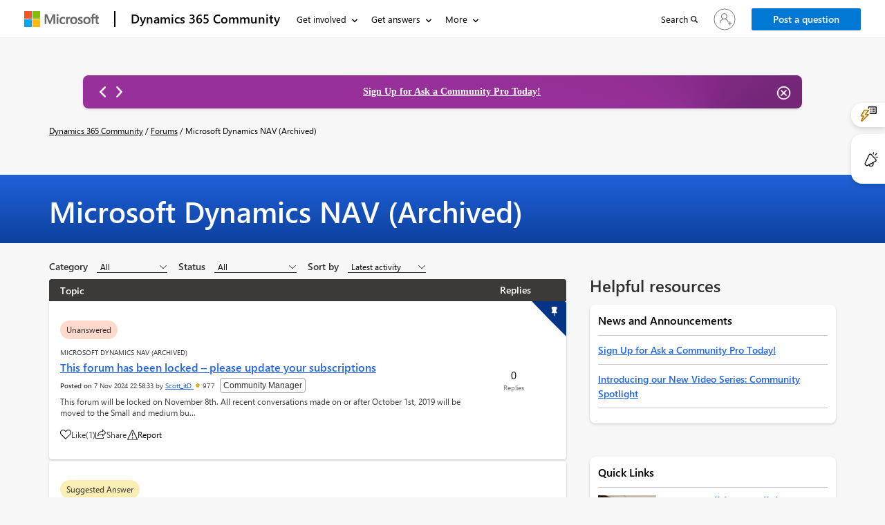

--- FILE ---
content_type: text/html; charset=utf-8
request_url: https://community.dynamics.com/_layout/tokenhtml?_=1769924972014
body_size: 207
content:
<input name="__RequestVerificationToken" type="hidden" value="qpsgwZuh1sgbVYwzX1CVp1eM_GEphpm5-1oxrF6ZqkUo7Gb0vxz4RKaf_dT5XmJBRMoAOs3tGdyB5lDYP6I7izC3auo_cU9r7AjYqkHACeQ1" />

--- FILE ---
content_type: application/x-javascript
request_url: https://content.powerapps.com/resource/powerappsportal/controls/host/243.37970f022e.chunk.js
body_size: 301
content:
"use strict";(self.webpackChunk_microsoft_powerpages_host=self.webpackChunk_microsoft_powerpages_host||[]).push([[243],{7243:(e,t,o)=>{o.r(t),o.d(t,{AnnounceProvider:()=>M,AnnounceProvider_unstable:()=>M,BackgroundAppearanceProvider:()=>g,CustomStyleHooksContext_unstable:()=>h,CustomStyleHooksProvider_unstable:()=>y,OverridesProvider_unstable:()=>p,PortalMountNodeProvider:()=>H,Provider_unstable:()=>b,ThemeClassNameProvider_unstable:()=>a,ThemeContext_unstable:()=>r,ThemeProvider_unstable:()=>u,TooltipVisibilityProvider_unstable:()=>c,useAnnounce:()=>O,useAnnounce_unstable:()=>O,useBackgroundAppearance:()=>w,useCustomStyleHook_unstable:()=>A,useFluent_unstable:()=>x,useOverrides_unstable:()=>f,usePortalMountNode:()=>S,useThemeClassName_unstable:()=>d,useTooltipVisibility_unstable:()=>C});var n=o(5041);const r=n.createContext(void 0),u=r.Provider,s=n.createContext(void 0),i="",a=s.Provider;function d(){var e;return null!==(e=n.useContext(s))&&void 0!==e?e:i}const v=n.createContext(void 0),l={},c=v.Provider;function C(){var e;return null!==(e=n.useContext(v))&&void 0!==e?e:l}const P=n.createContext(void 0),_={targetDocument:"object"==typeof document?document:void 0,dir:"ltr"},b=P.Provider;function x(){var e;return null!==(e=n.useContext(P))&&void 0!==e?e:_}const m=n.createContext(void 0),p=m.Provider;function f(){var e;return null!==(e=n.useContext(m))&&void 0!==e?e:{}}const h=n.createContext(void 0),k=()=>{},y=h.Provider,A=e=>{var t,o;return null!==(o=null===(t=n.useContext(h))||void 0===t?void 0:t[e])&&void 0!==o?o:k},T=n.createContext(void 0),g=T.Provider;function w(){return n.useContext(T)}const N=n.createContext(void 0),H=N.Provider;function S(){return n.useContext(N)}const B=n.createContext(void 0),M=B.Provider;function O(){var e;return null!==(e=n.useContext(B))&&void 0!==e?e:{announce:()=>{}}}}}]);
//# sourceMappingURL=243.37970f022e.chunk.js.map

--- FILE ---
content_type: text/javascript; charset=utf-8
request_url: https://community.dynamics.com/js_Pagination_Async.js
body_size: 523
content:
/*========================================================
This method is being used to bind the click events on paginaton link.
This is a genric method , if you are making any change here then please verify pagination on most of the pages.
CSP blocked the inline exeution of onclick event which is why we have moved this code here.
==========================================================*/

function BindPaginationClickEvent() {
	$(document).ready(function () {
		$('button[data-page]').each(function () {
			$(this).click(function () {
				//changing for ADO #3560904 
                const functionName = $(this).attr('data--name');
                const pageNumber = $(this).attr('data-page');
                window[functionName](parseInt(pageNumber));
			});
		});
	});
}


